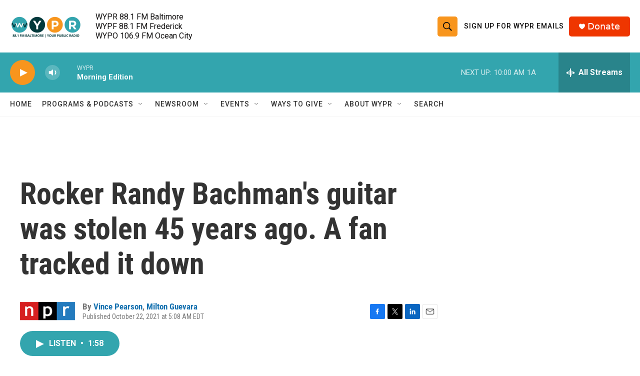

--- FILE ---
content_type: text/html; charset=utf-8
request_url: https://www.google.com/recaptcha/api2/aframe
body_size: 181
content:
<!DOCTYPE HTML><html><head><meta http-equiv="content-type" content="text/html; charset=UTF-8"></head><body><script nonce="3rDi3FkE9IAj3srVZhv8wg">/** Anti-fraud and anti-abuse applications only. See google.com/recaptcha */ try{var clients={'sodar':'https://pagead2.googlesyndication.com/pagead/sodar?'};window.addEventListener("message",function(a){try{if(a.source===window.parent){var b=JSON.parse(a.data);var c=clients[b['id']];if(c){var d=document.createElement('img');d.src=c+b['params']+'&rc='+(localStorage.getItem("rc::a")?sessionStorage.getItem("rc::b"):"");window.document.body.appendChild(d);sessionStorage.setItem("rc::e",parseInt(sessionStorage.getItem("rc::e")||0)+1);localStorage.setItem("rc::h",'1769769931184');}}}catch(b){}});window.parent.postMessage("_grecaptcha_ready", "*");}catch(b){}</script></body></html>